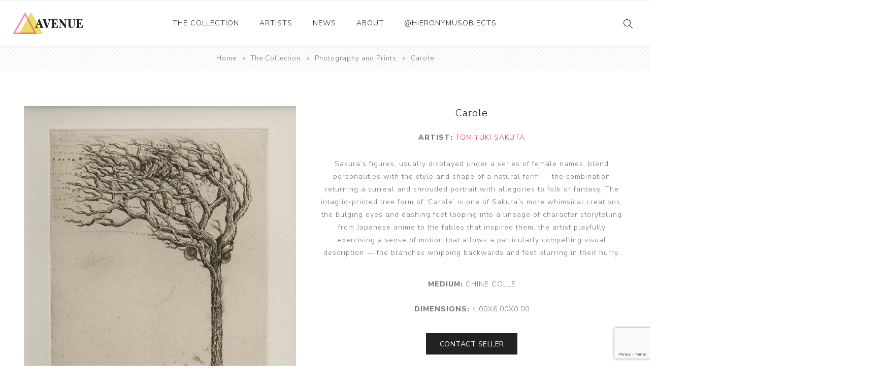

--- FILE ---
content_type: text/html; charset=utf-8
request_url: https://hieronymusobjects.com/carole-tomiyuki-sakuta
body_size: 4667
content:
<!DOCTYPE html><html lang=en class=html-product-details-page><head><title>Carole | Hieronymus Objects</title><meta charset=UTF-8><meta name=description content="Sakura’s figures, usually displayed under a series of female names, blend personalities with the style and shape of a natural form — the combination returning a surreal and shrouded portrait with allegories to folk or fantasy. The intaglio-printed tree form of ‘Carole’ is one of Sakura’s more whimsical creations, the bulging eyes and dashing feet looping into a lineage of character storytelling from Japanese anime to the fables that inspired them, the artist playfully exercising a sense of motion that allows a particularly compelling visual description — the branches whipping backwards and feet blurring in their hurry."><meta name=keywords content=""><meta name=generator content=nopCommerce><meta name=viewport content="width=device-width, initial-scale=1.0, user-scalable=0, minimum-scale=1.0, maximum-scale=1.0"><link rel=preload as=font href=/Themes/Avenue/Content/fonts/artsy/artsy-icons.woff crossorigin><link rel=preload as=font href=/Themes/Avenue/Content/fonts/avenue_font.woff crossorigin><link href="https://fonts.googleapis.com/css?family=Nunito+Sans:300,400,800&amp;subset=latin-ext&amp;display=swap" rel=stylesheet><script>(function(n,t,i,r,u){n[r]=n[r]||[];n[r].push({"gtm.start":(new Date).getTime(),event:"gtm.js"});var e=t.getElementsByTagName(i)[0],f=t.createElement(i),o=r!="dataLayer"?"&l="+r:"";f.async=!0;f.src="https://www.googletagmanager.com/gtm.js?id="+u+o;e.parentNode.insertBefore(f,e)})(window,document,"script","dataLayer","GTM-5NBN24B")</script><link rel=stylesheet href=https://cdnjs.cloudflare.com/ajax/libs/slick-carousel/1.9.0/slick.min.css integrity="sha512-yHknP1/AwR+yx26cB1y0cjvQUMvEa2PFzt1c9LlS4pRQ5NOTZFWbhBig+X9G9eYW/8m0/4OXNx8pxJ6z57x0dw==" crossorigin=anonymous><link href=/bundles/tya3nkdyusgduscvzvrsfpyegboqsl_x3ekfftimxhs.min.css rel=stylesheet><link href=/css/custom.css rel=stylesheet><link rel=canonical href=https://hieronymusobjects.com/carole-tomiyuki-sakuta><body class=product-details-page-body><noscript><iframe src="https://www.googletagmanager.com/ns.html?id=GTM-5NBN24B" height=0 width=0 style=display:none;visibility:hidden></iframe></noscript><div class=ajax-loading-block-window style=display:none></div><div id=dialog-notifications-success title=Notification style=display:none></div><div id=dialog-notifications-error title=Error style=display:none></div><div id=dialog-notifications-warning title=Warning style=display:none></div><div id=bar-notification class=bar-notification-container data-close=Close></div><!--[if lte IE 8]><div style=clear:both;height:59px;text-align:center;position:relative><a href=http://www.microsoft.com/windows/internet-explorer/default.aspx target=_blank> <img src=/Themes/Avenue/Content/img/ie_warning.jpg height=42 width=820 alt="You are using an outdated browser. For a faster, safer browsing experience, upgrade for free today."> </a></div><![endif]--><div class="master-wrapper-page standard-gallery"><div class=overlayOffCanvas></div><div class=header-wrapper><div class=header><div class=header-upper><div class="profile-links responsive-nav-content"><div class=responsive-nav-head><span class=text>Profile</span> <span class="button close-links"></span></div><div class=responsive-nav-body></div></div></div><div class=header-lower><div class=header-lower-inner><div class="header-logo-wrapper table-cell"><div class="nav-button menu-button"><span class=trigger title=Menu></span></div><div class=header-logo><a href="/" class=logo> <img alt="Hieronymus Objects" src=/Themes/Avenue/Content/img/logo.png> </a></div></div><div class="header-menu table-cell responsive-nav-content"><div class=responsive-nav-head><span class=text>Menu</span> <span class="button close-menu"></span></div><input type=hidden value=false id=isRtlEnabled><ul class=top-menu><li class=has-sublist><a class=with-subcategories href=/the-collection>The Collection</a> <button class="trigger plus-button"></button><div class=sublist-wrap><div class="responsive-nav-head back-button"><span class=text><button>Back</button></span></div><ul class=sublist><li><a href=/ceramics>Ceramics <span class=number>(661)</span></a><li><a href=/drawings-and-paintings>Drawings and Paintings <span class=number>(248)</span></a><li><a href=/sculpture>Sculpture <span class=number>(204)</span></a><li><a href=/decorative-and-design>Decorative and Design <span class=number>(723)</span></a><li><a href=/photography-and-prints>Photography and Prints <span class=number>(172)</span></a><li><a href=/other>Other <span class=number>(121)</span></a></ul></div><li><a href=/artist/all>Artists</a><li><a href=/news-2>News</a><li><a href=/about-us>About</a><li><a href=/instagram-posts-hieronymus>@hieronymusobjects</a></ul></div><div class="responsive-nav-wrapper table-cell"><div class="nav-button search-button"><span class=trigger title=Search></span></div><div class="nav-button personal-button"><span class=trigger title=Profile></span></div></div></div></div><div class="search-box store-search-box responsive-nav-content"><div class=responsive-nav-head><span class=text>Search</span> <span class="button close-search"></span></div><div class=responsive-nav-body><form method=get class=search-form id=small-search-box-form action=/search><input type=text class=search-box-text id=small-searchterms autocomplete=off name=q placeholder="Search store" aria-label="Search store"> <button type=submit class="button-1 search-box-button" value=Search>Search</button></form></div></div><div class="flyout-cart responsive-nav-content"><div class=responsive-nav-head><span class=text>Shopping cart</span> <span class="button close-cart"></span></div><div class=responsive-nav-body></div></div></div></div><div class=breadcrumb><ul itemscope itemtype=http://schema.org/BreadcrumbList><li><span> <a href="/"> <span>Home</span> </a> </span> <span class=delimiter>/</span><li itemprop=itemListElement itemscope itemtype=http://schema.org/ListItem><a href=/the-collection itemprop=item> <span itemprop=name>The Collection</span> </a> <span class=delimiter>/</span><meta itemprop=position content=1><li itemprop=itemListElement itemscope itemtype=http://schema.org/ListItem><a href=/photography-and-prints itemprop=item> <span itemprop=name>Photography and Prints</span> </a> <span class=delimiter>/</span><meta itemprop=position content=2><li itemprop=itemListElement itemscope itemtype=http://schema.org/ListItem><strong class=current-item itemprop=name>Carole</strong> <span itemprop=item itemscope itemtype=http://schema.org/Thing id=/carole-tomiyuki-sakuta> </span><meta itemprop=position content=3></ul></div><div class=master-wrapper-content><div class=master-column-wrapper><div class=center-1><div class="page product-details-page"><div class=page-body><form method=post id=product-details-form action=/carole-tomiyuki-sakuta><div style=display:none id=product-hidden-schema class=product-hidden-schema><div itemscope itemtype=http://schema.org/Drawing><span itemprop=name>Carole</span> <span itemprop=description>Sakura’s figures, usually displayed under a series of female names, blend personalities with the style and shape of a natural form — the combination returning a surreal and shrouded portrait with allegories to folk or fantasy. The intaglio-printed tree form of ‘Carole’ is one of Sakura’s more whimsical creations, the bulging eyes and dashing feet looping into a lineage of character storytelling from Japanese anime to the fables that inspired them, the artist playfully exercising a sense of motion that allows a particularly compelling visual description — the branches whipping backwards and feet blurring in their hurry.</span> <span itemprop=image>https://hieronymusobjects.com/images/thumbs/0025898_carole.jpeg</span></div><span id=product-hidden-schema-materials class=product-hidden-schema>Chine Colle</span> <span id=product-hidden-schema-google-type class=product-hidden-schema>Drawing</span> <span id=product-hidden-schema-length class=product-hidden-schema>6.00 inches</span> <span id=product-hidden-schema-width class=product-hidden-schema>4.00 inches</span> <span id=product-hidden-schema-height class=product-hidden-schema>0.00 inches</span></div><div data-productid=2737 itemscope itemtype=http://schema.org/VisualArtwork><div class=product-essential><div class=gallery><div class=picture><a href=https://hieronymusobjects.com/images/thumbs/0025898_carole.jpeg title="Picture of Carole" id=main-product-img-lightbox-anchor-2737 class=magnific-popup-zoom> <img alt="Picture of Carole" src=https://hieronymusobjects.com/images/thumbs/0025898_carole_750.jpeg title="Picture of Carole" id=main-product-img-2737> </a></div><div class=picture-thumbs><div class=bxslider><div class=thumb-item><img src=https://hieronymusobjects.com/images/thumbs/0025898_carole_750.jpeg alt="Picture of Carole" title="Picture of Carole" data-defaultsize=https://hieronymusobjects.com/images/thumbs/0025898_carole_750.jpeg data-fullsize=https://hieronymusobjects.com/images/thumbs/0025898_carole.jpeg></div><div class=thumb-item><img src=https://hieronymusobjects.com/images/thumbs/0025899_carole_750.jpeg alt="Picture of Carole" title="Picture of Carole" data-defaultsize=https://hieronymusobjects.com/images/thumbs/0025899_carole_750.jpeg data-fullsize=https://hieronymusobjects.com/images/thumbs/0025899_carole.jpeg></div><div class=thumb-item><img src=https://hieronymusobjects.com/images/thumbs/0025900_carole_750.jpeg alt="Picture of Carole" title="Picture of Carole" data-defaultsize=https://hieronymusobjects.com/images/thumbs/0025900_carole_750.jpeg data-fullsize=https://hieronymusobjects.com/images/thumbs/0025900_carole.jpeg></div></div></div></div><div class=overview><div class=product-name><h1 itemprop=name><span>Carole</span></h1></div><div class=artist-name><div class=manufacturers><span class=label>Manufacturer:</span> <strong>Artist: </strong> <span class=value itemprop=creator itemscope itemtype=http://schema.org/Person> <a href=/tomiyuki-sakuta itemprop=name>Tomiyuki Sakuta</a> </span></div></div><div class=short-description>Sakura’s figures, usually displayed under a series of female names, blend personalities with the style and shape of a natural form — the combination returning a surreal and shrouded portrait with allegories to folk or fantasy. The intaglio-printed tree form of ‘Carole’ is one of Sakura’s more whimsical creations, the bulging eyes and dashing feet looping into a lineage of character storytelling from Japanese anime to the fables that inspired them, the artist playfully exercising a sense of motion that allows a particularly compelling visual description — the branches whipping backwards and feet blurring in their hurry.</div><div class=material><strong>Medium:</strong> <span>Chine Colle</span></div><div class=dimensions><strong>Dimensions:</strong> <span>4.00x6.00x0.00</span></div><button type=button class=custom-button id=contact-seller-button> <span>Contact Seller</span> </button><div class=cart-buttons-wrapper><div class=overview-buttons><div class=email-a-friend><input type=button value="Contact Seller" class="button-2 email-a-friend-button" onclick="setLocation(&#34;/productemailafriend/2737&#34;)"></div></div></div></div></div><div class=product-collateral><a href=#addl-info-full-description id=addl-info>Additional Info +</a><div id=addl-info-full-description class=full-description><p>Sakura&rsquo;s figures, usually displayed under a series of female names, blend personalities with the style and shape of a natural form &mdash; the combination returning a surreal and shrouded portrait with allegories to folk or fantasy. The intaglio-printed tree form of &lsquo;Carole&rsquo; is one of Sakura&rsquo;s more whimsical creations, the bulging eyes and dashing feet looping into a lineage of character storytelling from Japanese anime to the fables that inspired them, the artist playfully exercising a sense of motion that allows a particularly compelling visual description &mdash; the branches whipping backwards and feet blurring in their hurry.</div></div></div><input name=__RequestVerificationToken type=hidden value=CfDJ8FFBQe-TdYpFs2COmMueUw9VoktvHTFuTwE9M-7bZaTQ2M46Hv-TTKW1f6bFxzxYE7nYSlfDcbjzEgBhH-IkBaoOdbPQmPwOL22KlUGBhOUTOj8gpG4pevmyeRqcqLHeY-NgtFnfsKowaUhJmb7IvSk></form></div></div><div id=overlay-inAbox class=overlay><div class=toolbar><a class=overlay-close href=#><span>x</span> close</a></div><div class=wrapper><h2>Contact Seller - Carole</h2><div>Subject</div><div><input name=contact-subject type=text class=subject value="Inquiry - Carole"></div><div>My Email</div><div><input type=text class=email name=contact-email></div><div>Message</div><div><textarea name=contact-message>
I'm interested in this piece!

https://hieronymusobjects.com/carole-tomiyuki-sakuta
                </textarea></div><div style=text-align:right><button type=button class=custom-button id=contact-send> <span>Send</span> </button></div><div><input id=g-recaptcha-response_captcha_908125253 name=g-recaptcha-response type=hidden><script>var onloadCallbackcaptcha_908125253=function(){var n=$('input[id="g-recaptcha-response_captcha_908125253"]').closest("form"),t=$(n.find(":submit")[0]),i=!1,r=!1;t.on("click",function(){return r||(r=!0,grecaptcha.execute("6Le4zCMaAAAAALk8o4pJk4vMfvekcyHH0qFmUNdI",{action:"ProductDetails"}).then(function(r){$("#g-recaptcha-response_captcha_908125253",n).val(r);i=!0;t.click()})),i})}</script><script async defer src="https://www.google.com/recaptcha/api.js?onload=onloadCallbackcaptcha_908125253&amp;render=6Le4zCMaAAAAALk8o4pJk4vMfvekcyHH0qFmUNdI&amp;hl=en"></script></div></div></div></div></div></div><div class=footer><div class=footer-upper><div class=newsletter><div class=newsletter-subscribe id=newsletter-subscribe-block><div class=title>Get The Latest News <span class=color>Delivered To You!</span></div><div class=newsletter-email><input id=newsletter-email class=newsletter-subscribe-text placeholder="Enter your email here..." aria-label="Sign up for our newsletter" type=email name=NewsletterEmail> <input type=button value=Subscribe id=newsletter-subscribe-button class="button-1 newsletter-subscribe-button"></div><div class=newsletter-validation><span id=subscribe-loading-progress style=display:none class=please-wait>Wait...</span> <span class=field-validation-valid data-valmsg-for=NewsletterEmail data-valmsg-replace=true></span></div></div><div class=newsletter-result id=newsletter-result-block></div></div></div><div class=footer-middle><div class=footer-text><div class=footer-logo><img src=/Themes/Avenue/Content/img/logo_inverted.png alt=""></div><p class=text>Hieronymus was established as an online gallery in 2014 to showcase the collection of the Richard and Alita Rogers Family Foundation.</p><a class=read-more href=#>Read More</a></div><div class=footer-block-wrapper><div class=topic-block><div class=topic-block-title><h2>Footer-Middle-Content</h2></div><div class=topic-block-body><div style=float:left;width:33%><ul><li style=text-align:left><span style=color:#fff><a href=/ceramics><span style=color:#fff>Ceramics</span></a></span><li style=text-align:left><span style=color:#fff><a href=/drawings-and-paintings><span style=color:#fff>Drawings and Paintings</span></a></span><li style=text-align:left><span style=color:#fff><a href=/sculpture><span style=color:#fff>Sculpture</span></a></span><li style=text-align:left><span style=color:#fff><a href=/decorative-and-design><span style=color:#fff>Decorative and Design</span></a></span><li style=text-align:left><span style=color:#fff><a href=/photography-and-prints><span style=color:#fff>Photography and Prints</span></a></span><li style=text-align:left><span style=color:#fff><a href=/other><span style=color:#fff>Other</span></a></span></ul></div><div style=float:left;width:33%;text-align:left><ul><li style=text-align:left><span style=color:#fff><a href=/artist/all><span style=color:#fff>Artists</span></a></span><li><span style=color:#fff><a href=/about-us><span style=color:#fff>About Us</span></a></span><li><span style=color:#fff><a href=/contactus><span style=color:#fff>Contact Us</span></a></span><li><span style=color:#fff><a href=/news-2><span style=color:#fff>News</span></a></span></ul></div><div style=float:right;width:33%><ul><li style=text-align:left><span style=color:#fff><a href=/sitemap><span style=color:#fff>Sitemap</span></a></span></ul></div></div></div></div></div><div class=footer-lower><div class="footer-lower-block footer-social-buttons"><ul><li><a target=_blank class=facebook href="https://www.facebook.com/hieronymusobjects/" aria-label=Facebook></a><li><a target=_blank class=instagram href="https://www.instagram.com/hieronymusobjects/" aria-label=Instagram></a></ul></div><div class="footer-lower-block footer-site-info"><div class="info footer-disclaimer">Copyright &copy; 2026 Hieronymus Objects. All rights reserved.</div></div><div class="footer-lower-block footer-payment-methods"></div></div></div></div><script src=/bundles/3lwuogr0sbblhyeczl7ovpgkcjo9t32zicjokmgv0fk.min.js></script><script async src=/js/product-page.js></script><script src=https://cdnjs.cloudflare.com/ajax/libs/slick-carousel/1.9.0/slick.min.js integrity="sha512-HGOnQO9+SP1V92SrtZfjqxxtLmVzqZpjFFekvzZVWoiASSQgSr4cw9Kqd2+l8Llp4Gm0G8GIFJ4ddwZilcdb8A==" crossorigin=anonymous></script><script>$(document).ready(function(){$("#main-product-img-lightbox-anchor-2737").magnificPopup({type:"image",removalDelay:300,gallery:{enabled:!0,tPrev:"Previous (Left arrow key)",tNext:"Next (Right arrow key)",tCounter:"%curr% of %total%"},tClose:"Close (Esc)",tLoading:"Loading..."})})</script><script>$(document).ready(function(){$(".thumb-item img").on("click",function(){$("#main-product-img-2737").attr("src",$(this).attr("data-defaultsize"));$("#main-product-img-2737").attr("title",$(this).attr("title"));$("#main-product-img-2737").attr("alt",$(this).attr("alt"));$("#main-product-img-lightbox-anchor-2737").attr("href",$(this).attr("data-fullsize"));$("#main-product-img-lightbox-anchor-2737").attr("title",$(this).attr("title"))})})</script><script>var localized_data={AjaxCartFailure:"Failed to add the product. Please refresh the page and try one more time."};AjaxCart.init(!1,".cart-qty",".wishlist-qty","#flyout-cart",localized_data)</script><script>$("#small-search-box-form").on("submit",function(n){$("#small-searchterms").val()==""&&(alert("Please enter some search keyword"),$("#small-searchterms").focus(),n.preventDefault())})</script><script>function newsletter_subscribe(n){var t=$("#subscribe-loading-progress"),i;t.show();i={subscribe:n,email:$("#newsletter-email").val()};$.ajax({cache:!1,type:"POST",url:"/subscribenewsletter",data:i,success:function(n){$("#newsletter-result-block").html(n.Result);n.Success?($("#newsletter-subscribe-block").hide(),$("#newsletter-result-block").show()):$("#newsletter-result-block").fadeIn("slow").delay(2e3).fadeOut("slow")},error:function(){alert("Failed to subscribe.")},complete:function(){t.hide()}})}$(document).ready(function(){$("#newsletter-subscribe-button").on("click",function(){newsletter_subscribe("true")});$("#newsletter-email").on("keydown",function(n){if(n.keyCode==13)return $("#newsletter-subscribe-button").trigger("click"),!1})})</script><div class=scroll-back-button></div>

--- FILE ---
content_type: text/html; charset=utf-8
request_url: https://www.google.com/recaptcha/api2/anchor?ar=1&k=6Le4zCMaAAAAALk8o4pJk4vMfvekcyHH0qFmUNdI&co=aHR0cHM6Ly9oaWVyb255bXVzb2JqZWN0cy5jb206NDQz&hl=en&v=N67nZn4AqZkNcbeMu4prBgzg&size=invisible&anchor-ms=20000&execute-ms=30000&cb=n4sbxllryx6p
body_size: 48685
content:
<!DOCTYPE HTML><html dir="ltr" lang="en"><head><meta http-equiv="Content-Type" content="text/html; charset=UTF-8">
<meta http-equiv="X-UA-Compatible" content="IE=edge">
<title>reCAPTCHA</title>
<style type="text/css">
/* cyrillic-ext */
@font-face {
  font-family: 'Roboto';
  font-style: normal;
  font-weight: 400;
  font-stretch: 100%;
  src: url(//fonts.gstatic.com/s/roboto/v48/KFO7CnqEu92Fr1ME7kSn66aGLdTylUAMa3GUBHMdazTgWw.woff2) format('woff2');
  unicode-range: U+0460-052F, U+1C80-1C8A, U+20B4, U+2DE0-2DFF, U+A640-A69F, U+FE2E-FE2F;
}
/* cyrillic */
@font-face {
  font-family: 'Roboto';
  font-style: normal;
  font-weight: 400;
  font-stretch: 100%;
  src: url(//fonts.gstatic.com/s/roboto/v48/KFO7CnqEu92Fr1ME7kSn66aGLdTylUAMa3iUBHMdazTgWw.woff2) format('woff2');
  unicode-range: U+0301, U+0400-045F, U+0490-0491, U+04B0-04B1, U+2116;
}
/* greek-ext */
@font-face {
  font-family: 'Roboto';
  font-style: normal;
  font-weight: 400;
  font-stretch: 100%;
  src: url(//fonts.gstatic.com/s/roboto/v48/KFO7CnqEu92Fr1ME7kSn66aGLdTylUAMa3CUBHMdazTgWw.woff2) format('woff2');
  unicode-range: U+1F00-1FFF;
}
/* greek */
@font-face {
  font-family: 'Roboto';
  font-style: normal;
  font-weight: 400;
  font-stretch: 100%;
  src: url(//fonts.gstatic.com/s/roboto/v48/KFO7CnqEu92Fr1ME7kSn66aGLdTylUAMa3-UBHMdazTgWw.woff2) format('woff2');
  unicode-range: U+0370-0377, U+037A-037F, U+0384-038A, U+038C, U+038E-03A1, U+03A3-03FF;
}
/* math */
@font-face {
  font-family: 'Roboto';
  font-style: normal;
  font-weight: 400;
  font-stretch: 100%;
  src: url(//fonts.gstatic.com/s/roboto/v48/KFO7CnqEu92Fr1ME7kSn66aGLdTylUAMawCUBHMdazTgWw.woff2) format('woff2');
  unicode-range: U+0302-0303, U+0305, U+0307-0308, U+0310, U+0312, U+0315, U+031A, U+0326-0327, U+032C, U+032F-0330, U+0332-0333, U+0338, U+033A, U+0346, U+034D, U+0391-03A1, U+03A3-03A9, U+03B1-03C9, U+03D1, U+03D5-03D6, U+03F0-03F1, U+03F4-03F5, U+2016-2017, U+2034-2038, U+203C, U+2040, U+2043, U+2047, U+2050, U+2057, U+205F, U+2070-2071, U+2074-208E, U+2090-209C, U+20D0-20DC, U+20E1, U+20E5-20EF, U+2100-2112, U+2114-2115, U+2117-2121, U+2123-214F, U+2190, U+2192, U+2194-21AE, U+21B0-21E5, U+21F1-21F2, U+21F4-2211, U+2213-2214, U+2216-22FF, U+2308-230B, U+2310, U+2319, U+231C-2321, U+2336-237A, U+237C, U+2395, U+239B-23B7, U+23D0, U+23DC-23E1, U+2474-2475, U+25AF, U+25B3, U+25B7, U+25BD, U+25C1, U+25CA, U+25CC, U+25FB, U+266D-266F, U+27C0-27FF, U+2900-2AFF, U+2B0E-2B11, U+2B30-2B4C, U+2BFE, U+3030, U+FF5B, U+FF5D, U+1D400-1D7FF, U+1EE00-1EEFF;
}
/* symbols */
@font-face {
  font-family: 'Roboto';
  font-style: normal;
  font-weight: 400;
  font-stretch: 100%;
  src: url(//fonts.gstatic.com/s/roboto/v48/KFO7CnqEu92Fr1ME7kSn66aGLdTylUAMaxKUBHMdazTgWw.woff2) format('woff2');
  unicode-range: U+0001-000C, U+000E-001F, U+007F-009F, U+20DD-20E0, U+20E2-20E4, U+2150-218F, U+2190, U+2192, U+2194-2199, U+21AF, U+21E6-21F0, U+21F3, U+2218-2219, U+2299, U+22C4-22C6, U+2300-243F, U+2440-244A, U+2460-24FF, U+25A0-27BF, U+2800-28FF, U+2921-2922, U+2981, U+29BF, U+29EB, U+2B00-2BFF, U+4DC0-4DFF, U+FFF9-FFFB, U+10140-1018E, U+10190-1019C, U+101A0, U+101D0-101FD, U+102E0-102FB, U+10E60-10E7E, U+1D2C0-1D2D3, U+1D2E0-1D37F, U+1F000-1F0FF, U+1F100-1F1AD, U+1F1E6-1F1FF, U+1F30D-1F30F, U+1F315, U+1F31C, U+1F31E, U+1F320-1F32C, U+1F336, U+1F378, U+1F37D, U+1F382, U+1F393-1F39F, U+1F3A7-1F3A8, U+1F3AC-1F3AF, U+1F3C2, U+1F3C4-1F3C6, U+1F3CA-1F3CE, U+1F3D4-1F3E0, U+1F3ED, U+1F3F1-1F3F3, U+1F3F5-1F3F7, U+1F408, U+1F415, U+1F41F, U+1F426, U+1F43F, U+1F441-1F442, U+1F444, U+1F446-1F449, U+1F44C-1F44E, U+1F453, U+1F46A, U+1F47D, U+1F4A3, U+1F4B0, U+1F4B3, U+1F4B9, U+1F4BB, U+1F4BF, U+1F4C8-1F4CB, U+1F4D6, U+1F4DA, U+1F4DF, U+1F4E3-1F4E6, U+1F4EA-1F4ED, U+1F4F7, U+1F4F9-1F4FB, U+1F4FD-1F4FE, U+1F503, U+1F507-1F50B, U+1F50D, U+1F512-1F513, U+1F53E-1F54A, U+1F54F-1F5FA, U+1F610, U+1F650-1F67F, U+1F687, U+1F68D, U+1F691, U+1F694, U+1F698, U+1F6AD, U+1F6B2, U+1F6B9-1F6BA, U+1F6BC, U+1F6C6-1F6CF, U+1F6D3-1F6D7, U+1F6E0-1F6EA, U+1F6F0-1F6F3, U+1F6F7-1F6FC, U+1F700-1F7FF, U+1F800-1F80B, U+1F810-1F847, U+1F850-1F859, U+1F860-1F887, U+1F890-1F8AD, U+1F8B0-1F8BB, U+1F8C0-1F8C1, U+1F900-1F90B, U+1F93B, U+1F946, U+1F984, U+1F996, U+1F9E9, U+1FA00-1FA6F, U+1FA70-1FA7C, U+1FA80-1FA89, U+1FA8F-1FAC6, U+1FACE-1FADC, U+1FADF-1FAE9, U+1FAF0-1FAF8, U+1FB00-1FBFF;
}
/* vietnamese */
@font-face {
  font-family: 'Roboto';
  font-style: normal;
  font-weight: 400;
  font-stretch: 100%;
  src: url(//fonts.gstatic.com/s/roboto/v48/KFO7CnqEu92Fr1ME7kSn66aGLdTylUAMa3OUBHMdazTgWw.woff2) format('woff2');
  unicode-range: U+0102-0103, U+0110-0111, U+0128-0129, U+0168-0169, U+01A0-01A1, U+01AF-01B0, U+0300-0301, U+0303-0304, U+0308-0309, U+0323, U+0329, U+1EA0-1EF9, U+20AB;
}
/* latin-ext */
@font-face {
  font-family: 'Roboto';
  font-style: normal;
  font-weight: 400;
  font-stretch: 100%;
  src: url(//fonts.gstatic.com/s/roboto/v48/KFO7CnqEu92Fr1ME7kSn66aGLdTylUAMa3KUBHMdazTgWw.woff2) format('woff2');
  unicode-range: U+0100-02BA, U+02BD-02C5, U+02C7-02CC, U+02CE-02D7, U+02DD-02FF, U+0304, U+0308, U+0329, U+1D00-1DBF, U+1E00-1E9F, U+1EF2-1EFF, U+2020, U+20A0-20AB, U+20AD-20C0, U+2113, U+2C60-2C7F, U+A720-A7FF;
}
/* latin */
@font-face {
  font-family: 'Roboto';
  font-style: normal;
  font-weight: 400;
  font-stretch: 100%;
  src: url(//fonts.gstatic.com/s/roboto/v48/KFO7CnqEu92Fr1ME7kSn66aGLdTylUAMa3yUBHMdazQ.woff2) format('woff2');
  unicode-range: U+0000-00FF, U+0131, U+0152-0153, U+02BB-02BC, U+02C6, U+02DA, U+02DC, U+0304, U+0308, U+0329, U+2000-206F, U+20AC, U+2122, U+2191, U+2193, U+2212, U+2215, U+FEFF, U+FFFD;
}
/* cyrillic-ext */
@font-face {
  font-family: 'Roboto';
  font-style: normal;
  font-weight: 500;
  font-stretch: 100%;
  src: url(//fonts.gstatic.com/s/roboto/v48/KFO7CnqEu92Fr1ME7kSn66aGLdTylUAMa3GUBHMdazTgWw.woff2) format('woff2');
  unicode-range: U+0460-052F, U+1C80-1C8A, U+20B4, U+2DE0-2DFF, U+A640-A69F, U+FE2E-FE2F;
}
/* cyrillic */
@font-face {
  font-family: 'Roboto';
  font-style: normal;
  font-weight: 500;
  font-stretch: 100%;
  src: url(//fonts.gstatic.com/s/roboto/v48/KFO7CnqEu92Fr1ME7kSn66aGLdTylUAMa3iUBHMdazTgWw.woff2) format('woff2');
  unicode-range: U+0301, U+0400-045F, U+0490-0491, U+04B0-04B1, U+2116;
}
/* greek-ext */
@font-face {
  font-family: 'Roboto';
  font-style: normal;
  font-weight: 500;
  font-stretch: 100%;
  src: url(//fonts.gstatic.com/s/roboto/v48/KFO7CnqEu92Fr1ME7kSn66aGLdTylUAMa3CUBHMdazTgWw.woff2) format('woff2');
  unicode-range: U+1F00-1FFF;
}
/* greek */
@font-face {
  font-family: 'Roboto';
  font-style: normal;
  font-weight: 500;
  font-stretch: 100%;
  src: url(//fonts.gstatic.com/s/roboto/v48/KFO7CnqEu92Fr1ME7kSn66aGLdTylUAMa3-UBHMdazTgWw.woff2) format('woff2');
  unicode-range: U+0370-0377, U+037A-037F, U+0384-038A, U+038C, U+038E-03A1, U+03A3-03FF;
}
/* math */
@font-face {
  font-family: 'Roboto';
  font-style: normal;
  font-weight: 500;
  font-stretch: 100%;
  src: url(//fonts.gstatic.com/s/roboto/v48/KFO7CnqEu92Fr1ME7kSn66aGLdTylUAMawCUBHMdazTgWw.woff2) format('woff2');
  unicode-range: U+0302-0303, U+0305, U+0307-0308, U+0310, U+0312, U+0315, U+031A, U+0326-0327, U+032C, U+032F-0330, U+0332-0333, U+0338, U+033A, U+0346, U+034D, U+0391-03A1, U+03A3-03A9, U+03B1-03C9, U+03D1, U+03D5-03D6, U+03F0-03F1, U+03F4-03F5, U+2016-2017, U+2034-2038, U+203C, U+2040, U+2043, U+2047, U+2050, U+2057, U+205F, U+2070-2071, U+2074-208E, U+2090-209C, U+20D0-20DC, U+20E1, U+20E5-20EF, U+2100-2112, U+2114-2115, U+2117-2121, U+2123-214F, U+2190, U+2192, U+2194-21AE, U+21B0-21E5, U+21F1-21F2, U+21F4-2211, U+2213-2214, U+2216-22FF, U+2308-230B, U+2310, U+2319, U+231C-2321, U+2336-237A, U+237C, U+2395, U+239B-23B7, U+23D0, U+23DC-23E1, U+2474-2475, U+25AF, U+25B3, U+25B7, U+25BD, U+25C1, U+25CA, U+25CC, U+25FB, U+266D-266F, U+27C0-27FF, U+2900-2AFF, U+2B0E-2B11, U+2B30-2B4C, U+2BFE, U+3030, U+FF5B, U+FF5D, U+1D400-1D7FF, U+1EE00-1EEFF;
}
/* symbols */
@font-face {
  font-family: 'Roboto';
  font-style: normal;
  font-weight: 500;
  font-stretch: 100%;
  src: url(//fonts.gstatic.com/s/roboto/v48/KFO7CnqEu92Fr1ME7kSn66aGLdTylUAMaxKUBHMdazTgWw.woff2) format('woff2');
  unicode-range: U+0001-000C, U+000E-001F, U+007F-009F, U+20DD-20E0, U+20E2-20E4, U+2150-218F, U+2190, U+2192, U+2194-2199, U+21AF, U+21E6-21F0, U+21F3, U+2218-2219, U+2299, U+22C4-22C6, U+2300-243F, U+2440-244A, U+2460-24FF, U+25A0-27BF, U+2800-28FF, U+2921-2922, U+2981, U+29BF, U+29EB, U+2B00-2BFF, U+4DC0-4DFF, U+FFF9-FFFB, U+10140-1018E, U+10190-1019C, U+101A0, U+101D0-101FD, U+102E0-102FB, U+10E60-10E7E, U+1D2C0-1D2D3, U+1D2E0-1D37F, U+1F000-1F0FF, U+1F100-1F1AD, U+1F1E6-1F1FF, U+1F30D-1F30F, U+1F315, U+1F31C, U+1F31E, U+1F320-1F32C, U+1F336, U+1F378, U+1F37D, U+1F382, U+1F393-1F39F, U+1F3A7-1F3A8, U+1F3AC-1F3AF, U+1F3C2, U+1F3C4-1F3C6, U+1F3CA-1F3CE, U+1F3D4-1F3E0, U+1F3ED, U+1F3F1-1F3F3, U+1F3F5-1F3F7, U+1F408, U+1F415, U+1F41F, U+1F426, U+1F43F, U+1F441-1F442, U+1F444, U+1F446-1F449, U+1F44C-1F44E, U+1F453, U+1F46A, U+1F47D, U+1F4A3, U+1F4B0, U+1F4B3, U+1F4B9, U+1F4BB, U+1F4BF, U+1F4C8-1F4CB, U+1F4D6, U+1F4DA, U+1F4DF, U+1F4E3-1F4E6, U+1F4EA-1F4ED, U+1F4F7, U+1F4F9-1F4FB, U+1F4FD-1F4FE, U+1F503, U+1F507-1F50B, U+1F50D, U+1F512-1F513, U+1F53E-1F54A, U+1F54F-1F5FA, U+1F610, U+1F650-1F67F, U+1F687, U+1F68D, U+1F691, U+1F694, U+1F698, U+1F6AD, U+1F6B2, U+1F6B9-1F6BA, U+1F6BC, U+1F6C6-1F6CF, U+1F6D3-1F6D7, U+1F6E0-1F6EA, U+1F6F0-1F6F3, U+1F6F7-1F6FC, U+1F700-1F7FF, U+1F800-1F80B, U+1F810-1F847, U+1F850-1F859, U+1F860-1F887, U+1F890-1F8AD, U+1F8B0-1F8BB, U+1F8C0-1F8C1, U+1F900-1F90B, U+1F93B, U+1F946, U+1F984, U+1F996, U+1F9E9, U+1FA00-1FA6F, U+1FA70-1FA7C, U+1FA80-1FA89, U+1FA8F-1FAC6, U+1FACE-1FADC, U+1FADF-1FAE9, U+1FAF0-1FAF8, U+1FB00-1FBFF;
}
/* vietnamese */
@font-face {
  font-family: 'Roboto';
  font-style: normal;
  font-weight: 500;
  font-stretch: 100%;
  src: url(//fonts.gstatic.com/s/roboto/v48/KFO7CnqEu92Fr1ME7kSn66aGLdTylUAMa3OUBHMdazTgWw.woff2) format('woff2');
  unicode-range: U+0102-0103, U+0110-0111, U+0128-0129, U+0168-0169, U+01A0-01A1, U+01AF-01B0, U+0300-0301, U+0303-0304, U+0308-0309, U+0323, U+0329, U+1EA0-1EF9, U+20AB;
}
/* latin-ext */
@font-face {
  font-family: 'Roboto';
  font-style: normal;
  font-weight: 500;
  font-stretch: 100%;
  src: url(//fonts.gstatic.com/s/roboto/v48/KFO7CnqEu92Fr1ME7kSn66aGLdTylUAMa3KUBHMdazTgWw.woff2) format('woff2');
  unicode-range: U+0100-02BA, U+02BD-02C5, U+02C7-02CC, U+02CE-02D7, U+02DD-02FF, U+0304, U+0308, U+0329, U+1D00-1DBF, U+1E00-1E9F, U+1EF2-1EFF, U+2020, U+20A0-20AB, U+20AD-20C0, U+2113, U+2C60-2C7F, U+A720-A7FF;
}
/* latin */
@font-face {
  font-family: 'Roboto';
  font-style: normal;
  font-weight: 500;
  font-stretch: 100%;
  src: url(//fonts.gstatic.com/s/roboto/v48/KFO7CnqEu92Fr1ME7kSn66aGLdTylUAMa3yUBHMdazQ.woff2) format('woff2');
  unicode-range: U+0000-00FF, U+0131, U+0152-0153, U+02BB-02BC, U+02C6, U+02DA, U+02DC, U+0304, U+0308, U+0329, U+2000-206F, U+20AC, U+2122, U+2191, U+2193, U+2212, U+2215, U+FEFF, U+FFFD;
}
/* cyrillic-ext */
@font-face {
  font-family: 'Roboto';
  font-style: normal;
  font-weight: 900;
  font-stretch: 100%;
  src: url(//fonts.gstatic.com/s/roboto/v48/KFO7CnqEu92Fr1ME7kSn66aGLdTylUAMa3GUBHMdazTgWw.woff2) format('woff2');
  unicode-range: U+0460-052F, U+1C80-1C8A, U+20B4, U+2DE0-2DFF, U+A640-A69F, U+FE2E-FE2F;
}
/* cyrillic */
@font-face {
  font-family: 'Roboto';
  font-style: normal;
  font-weight: 900;
  font-stretch: 100%;
  src: url(//fonts.gstatic.com/s/roboto/v48/KFO7CnqEu92Fr1ME7kSn66aGLdTylUAMa3iUBHMdazTgWw.woff2) format('woff2');
  unicode-range: U+0301, U+0400-045F, U+0490-0491, U+04B0-04B1, U+2116;
}
/* greek-ext */
@font-face {
  font-family: 'Roboto';
  font-style: normal;
  font-weight: 900;
  font-stretch: 100%;
  src: url(//fonts.gstatic.com/s/roboto/v48/KFO7CnqEu92Fr1ME7kSn66aGLdTylUAMa3CUBHMdazTgWw.woff2) format('woff2');
  unicode-range: U+1F00-1FFF;
}
/* greek */
@font-face {
  font-family: 'Roboto';
  font-style: normal;
  font-weight: 900;
  font-stretch: 100%;
  src: url(//fonts.gstatic.com/s/roboto/v48/KFO7CnqEu92Fr1ME7kSn66aGLdTylUAMa3-UBHMdazTgWw.woff2) format('woff2');
  unicode-range: U+0370-0377, U+037A-037F, U+0384-038A, U+038C, U+038E-03A1, U+03A3-03FF;
}
/* math */
@font-face {
  font-family: 'Roboto';
  font-style: normal;
  font-weight: 900;
  font-stretch: 100%;
  src: url(//fonts.gstatic.com/s/roboto/v48/KFO7CnqEu92Fr1ME7kSn66aGLdTylUAMawCUBHMdazTgWw.woff2) format('woff2');
  unicode-range: U+0302-0303, U+0305, U+0307-0308, U+0310, U+0312, U+0315, U+031A, U+0326-0327, U+032C, U+032F-0330, U+0332-0333, U+0338, U+033A, U+0346, U+034D, U+0391-03A1, U+03A3-03A9, U+03B1-03C9, U+03D1, U+03D5-03D6, U+03F0-03F1, U+03F4-03F5, U+2016-2017, U+2034-2038, U+203C, U+2040, U+2043, U+2047, U+2050, U+2057, U+205F, U+2070-2071, U+2074-208E, U+2090-209C, U+20D0-20DC, U+20E1, U+20E5-20EF, U+2100-2112, U+2114-2115, U+2117-2121, U+2123-214F, U+2190, U+2192, U+2194-21AE, U+21B0-21E5, U+21F1-21F2, U+21F4-2211, U+2213-2214, U+2216-22FF, U+2308-230B, U+2310, U+2319, U+231C-2321, U+2336-237A, U+237C, U+2395, U+239B-23B7, U+23D0, U+23DC-23E1, U+2474-2475, U+25AF, U+25B3, U+25B7, U+25BD, U+25C1, U+25CA, U+25CC, U+25FB, U+266D-266F, U+27C0-27FF, U+2900-2AFF, U+2B0E-2B11, U+2B30-2B4C, U+2BFE, U+3030, U+FF5B, U+FF5D, U+1D400-1D7FF, U+1EE00-1EEFF;
}
/* symbols */
@font-face {
  font-family: 'Roboto';
  font-style: normal;
  font-weight: 900;
  font-stretch: 100%;
  src: url(//fonts.gstatic.com/s/roboto/v48/KFO7CnqEu92Fr1ME7kSn66aGLdTylUAMaxKUBHMdazTgWw.woff2) format('woff2');
  unicode-range: U+0001-000C, U+000E-001F, U+007F-009F, U+20DD-20E0, U+20E2-20E4, U+2150-218F, U+2190, U+2192, U+2194-2199, U+21AF, U+21E6-21F0, U+21F3, U+2218-2219, U+2299, U+22C4-22C6, U+2300-243F, U+2440-244A, U+2460-24FF, U+25A0-27BF, U+2800-28FF, U+2921-2922, U+2981, U+29BF, U+29EB, U+2B00-2BFF, U+4DC0-4DFF, U+FFF9-FFFB, U+10140-1018E, U+10190-1019C, U+101A0, U+101D0-101FD, U+102E0-102FB, U+10E60-10E7E, U+1D2C0-1D2D3, U+1D2E0-1D37F, U+1F000-1F0FF, U+1F100-1F1AD, U+1F1E6-1F1FF, U+1F30D-1F30F, U+1F315, U+1F31C, U+1F31E, U+1F320-1F32C, U+1F336, U+1F378, U+1F37D, U+1F382, U+1F393-1F39F, U+1F3A7-1F3A8, U+1F3AC-1F3AF, U+1F3C2, U+1F3C4-1F3C6, U+1F3CA-1F3CE, U+1F3D4-1F3E0, U+1F3ED, U+1F3F1-1F3F3, U+1F3F5-1F3F7, U+1F408, U+1F415, U+1F41F, U+1F426, U+1F43F, U+1F441-1F442, U+1F444, U+1F446-1F449, U+1F44C-1F44E, U+1F453, U+1F46A, U+1F47D, U+1F4A3, U+1F4B0, U+1F4B3, U+1F4B9, U+1F4BB, U+1F4BF, U+1F4C8-1F4CB, U+1F4D6, U+1F4DA, U+1F4DF, U+1F4E3-1F4E6, U+1F4EA-1F4ED, U+1F4F7, U+1F4F9-1F4FB, U+1F4FD-1F4FE, U+1F503, U+1F507-1F50B, U+1F50D, U+1F512-1F513, U+1F53E-1F54A, U+1F54F-1F5FA, U+1F610, U+1F650-1F67F, U+1F687, U+1F68D, U+1F691, U+1F694, U+1F698, U+1F6AD, U+1F6B2, U+1F6B9-1F6BA, U+1F6BC, U+1F6C6-1F6CF, U+1F6D3-1F6D7, U+1F6E0-1F6EA, U+1F6F0-1F6F3, U+1F6F7-1F6FC, U+1F700-1F7FF, U+1F800-1F80B, U+1F810-1F847, U+1F850-1F859, U+1F860-1F887, U+1F890-1F8AD, U+1F8B0-1F8BB, U+1F8C0-1F8C1, U+1F900-1F90B, U+1F93B, U+1F946, U+1F984, U+1F996, U+1F9E9, U+1FA00-1FA6F, U+1FA70-1FA7C, U+1FA80-1FA89, U+1FA8F-1FAC6, U+1FACE-1FADC, U+1FADF-1FAE9, U+1FAF0-1FAF8, U+1FB00-1FBFF;
}
/* vietnamese */
@font-face {
  font-family: 'Roboto';
  font-style: normal;
  font-weight: 900;
  font-stretch: 100%;
  src: url(//fonts.gstatic.com/s/roboto/v48/KFO7CnqEu92Fr1ME7kSn66aGLdTylUAMa3OUBHMdazTgWw.woff2) format('woff2');
  unicode-range: U+0102-0103, U+0110-0111, U+0128-0129, U+0168-0169, U+01A0-01A1, U+01AF-01B0, U+0300-0301, U+0303-0304, U+0308-0309, U+0323, U+0329, U+1EA0-1EF9, U+20AB;
}
/* latin-ext */
@font-face {
  font-family: 'Roboto';
  font-style: normal;
  font-weight: 900;
  font-stretch: 100%;
  src: url(//fonts.gstatic.com/s/roboto/v48/KFO7CnqEu92Fr1ME7kSn66aGLdTylUAMa3KUBHMdazTgWw.woff2) format('woff2');
  unicode-range: U+0100-02BA, U+02BD-02C5, U+02C7-02CC, U+02CE-02D7, U+02DD-02FF, U+0304, U+0308, U+0329, U+1D00-1DBF, U+1E00-1E9F, U+1EF2-1EFF, U+2020, U+20A0-20AB, U+20AD-20C0, U+2113, U+2C60-2C7F, U+A720-A7FF;
}
/* latin */
@font-face {
  font-family: 'Roboto';
  font-style: normal;
  font-weight: 900;
  font-stretch: 100%;
  src: url(//fonts.gstatic.com/s/roboto/v48/KFO7CnqEu92Fr1ME7kSn66aGLdTylUAMa3yUBHMdazQ.woff2) format('woff2');
  unicode-range: U+0000-00FF, U+0131, U+0152-0153, U+02BB-02BC, U+02C6, U+02DA, U+02DC, U+0304, U+0308, U+0329, U+2000-206F, U+20AC, U+2122, U+2191, U+2193, U+2212, U+2215, U+FEFF, U+FFFD;
}

</style>
<link rel="stylesheet" type="text/css" href="https://www.gstatic.com/recaptcha/releases/N67nZn4AqZkNcbeMu4prBgzg/styles__ltr.css">
<script nonce="N03hD4ygQKx7_AoqLczATQ" type="text/javascript">window['__recaptcha_api'] = 'https://www.google.com/recaptcha/api2/';</script>
<script type="text/javascript" src="https://www.gstatic.com/recaptcha/releases/N67nZn4AqZkNcbeMu4prBgzg/recaptcha__en.js" nonce="N03hD4ygQKx7_AoqLczATQ">
      
    </script></head>
<body><div id="rc-anchor-alert" class="rc-anchor-alert"></div>
<input type="hidden" id="recaptcha-token" value="[base64]">
<script type="text/javascript" nonce="N03hD4ygQKx7_AoqLczATQ">
      recaptcha.anchor.Main.init("[\x22ainput\x22,[\x22bgdata\x22,\x22\x22,\[base64]/[base64]/[base64]/[base64]/[base64]/UltsKytdPUU6KEU8MjA0OD9SW2wrK109RT4+NnwxOTI6KChFJjY0NTEyKT09NTUyOTYmJk0rMTxjLmxlbmd0aCYmKGMuY2hhckNvZGVBdChNKzEpJjY0NTEyKT09NTYzMjA/[base64]/[base64]/[base64]/[base64]/[base64]/[base64]/[base64]\x22,\[base64]\x22,\x22YsOUwogzQHzCnsOrwpfCv3/DpsOVw5DCkcKCRF5MazTCjyTClsK9DTjDhhnDiRbDuMO3w6RCwohPw43CjMK6wqPCqsK9cm/DpsKQw51nAhw5wrw2JMO1DMKbOMKIwq5Awq/Dl8Olw6xNW8KCwrfDqS0SwoXDk8OcYcKkwrQ7ScO/d8KcMsOkccOfw43Dtk7DpsKoJMKHVxDCtB/DlnM7wpl2w6bDmmzCqE/Cm8KPXcO5VQvDq8O2J8KKXMOeNRzCkMO9wqjDoldoKcOhHsKow4DDgDPDpsOFwo3CgMKkRsK/w4TChMOGw7HDvB0IAMKlfMOcHggtQsO8TBnDgyLDhcKkVsKJSsKMwprCkMKvBADCisKxwrjClSFKw5bCiVA/RcOOXy5KwqnDrgXDt8K8w6XCqsOfw5I4JsOmwpfCvcKmKcO2wr82wrjDhsKKwo7Cv8K5DhUbwoRwfFDDsEDCvnnCtiDDukjDpcOATgQxw6bConrDokIlUzfCj8OoKMOZwr/CvsKbBMOJw73DhcOhw4hDSmcmREAiVQ87w5nDjcOUwpfDmHQiUCQHwoDCoyR0XcOQbVpsS8OAOV0CfDDCicOrwrwRPVbDgnbDlV3CqMOOVcOlw4kLdMO9w7jDpm/[base64]/CpHbCkSwPwr3Dpg3ClcOEfGPCmcKeWWTCkcKON1pXw63DtcO/wrPDr8OBGk0LasKXw5heBUdiwrcBNMKLe8KGw4hqdMKOPgEpZsOTJMKaw6XCvsODw40XaMKOKCbCjsOlKxTChsKgwqvCi03CvMOwCGxHGsOfw5LDt3ssw4HCssOOcsO3w4JSMMK/VWHChsKGwqXCqyjCmAQ/wqExf19uwrbCuwFAw71Uw7PCgsKhw7fDv8OaK1Y2wrZ/wqBQFcKxeEHCviPClgtkw6HCosKMO8K4fHpEwodVwq3CmT8JZjkCOSRiwqDCn8KAAMOEwrDCncK7LhspERtZGHXDgRPDjMO/Z2nChMOCPMK2RcOYw70aw7QnwozCvklvGMOZwqElfMOAw5DCkcO4DsOhfCzCsMKsIRjChsOsEsO+w5bDgn3CkMOVw5DDh27CgwDClG/DtzkYwrQUw5Y3X8OhwrYUchBxwqvDojLDo8OtX8KuEEzDi8K/w7nCnF0dwqkaQcOtw70Rw5xFIMKSSsOmwpt1IHMKG8Ofw4dLQMKmw4TCqsOsHMKjFcOswrfCqGAhEFUjw61Kf2fDsSfDukd6wrjDpWl8Q8O3woXDucOmwppUw7XCp0VyOsK1X8KlwrJEw4rDtMO3wrHCvsKfw77Cs8OvSy/CrTROV8KvSntSV8O8AsKrwqjDnsOlRjLCtTTDjhrCsA5hwrNlw6kALcKVwr7DhlsJA0J/w5kGFhltwqjCmXlrw7gPw4p0wqVHO8OsS14Swq3DjmnCjcOOwoTCqcKKwrBuPjXCnnEJw5nCjcODwrkXwqgrwqTDmU3DpmXCjcOKa8KlwpQTWwNOXcOMTcKpQyNEVXt2V8OrIsOSCcKNwop0ID1cwr/DuMO7W8OeNcOzwpDCiMOmwpjCvHPClU83QsOMaMOwFcOXMMO1P8KZw5FlwrR9woTDn8OyeRRxWsKRw6LCiEbDk20uEsKZJBM7A3bDh083JBvDjj/DuMKTw7jCoWROwrPCu10PSnp5VMOvwpwtw7Jsw4tkCULCgnovwrhuaVnClhLDkwDDscO8w6zCghpYN8OSwrjDosOvL3U9dF5PwqUyW8OOwp7DkEEnwq5DbTw4w4J6w67CrSQESRdNw5xrL8OqBMObw5nDm8K1wqknw7vCgF/CpMOYw4pGfMKCw7NcwrpVPFUKw7QYZMOwKzTDl8K+HsOuLcOrOMOaI8KtUzbDuMOyS8Olw7g5YA4mwozCuELDuDnCncKQFyPCqHouwr1TKcK3woguw7hHbcKKLsOrEgokNgkhw501w4TDnjvDgEE5w77ClsOXMTg5U8ONwqnCj0M6w4sYecORw6HCmcKbwr/[base64]/DrcOQw6jDuMK+w6vDv0/DnMK/[base64]/CpcOMU23CpsKAFXl/w63DpzQrWCTCv8OTw78awpwCOTFbU8Onwp3DkGLDoMOCScKMRcK4BsO3eHbCh8Ogw67CqTcgw6LDusKIwpvDpAFswr7CjcKSwqlPw5A6w7jDvUQSE0jCjcONY8OVw6x4w5zDgBDCpww1w5BLw6jClRPDggJJLsO6O1vDkcK2LxHDuwoWP8KFwp/DocKLWsOsFDJ9w7xxfMK7w5zCvcKBw6fDh8KNcB8bwpbCpTI0LcK5w5fCoCsaOgzDvsKxwq4Vw6HDhXcuKMOpwrjCuxnCslJSwqTDvMOiw7jClcK0w7wkU8ObZ3Y4eMOpaGptGh53w4vDjClBwrdIwp9Vw4vCmCNrwoLDvShtwr8swrJ/en/DvcK/[base64]/CosOxw5nDoQnDhMKSwqvClsOmw6ZdGRp5OMOEwqQEwo1yM8O0KyQ2CMKlKzHDhsKtLsKJw6vCvSvCugAmR2ZOwpnDuwc6cVjCgMKNKQrDsMOBw653OmjCmTjDj8Klw68Yw7vDicOlbx/CmcOjw7gKLcKPwrbDpsOnAgE+CHPDn3EIwolXIMKIJcOtwqFzwpcDw6zDucKXM8Ouw7BQwpbDicO9wpcgw5/CjXLDtMOIOFBywqrCiRc/MMKmYMO0wozCt8OlwqfCq2/CtMKzAkVnw7TCowrCmkPCqW/[base64]/DuV7Djwgiw5RIeinDnMOyw7ApIUnCsEDDlsOWGXrDtMKWMBBQNcKVP0N9wonDhMKHWn1Rw4gufyUPw5Q/BALDucK8wr8CM8Okw5jCjcKGBTDCl8Kmw4/DiwrDvsObw7Ykw50yBmnCusKZCsOqdwjCp8K0EULCjsKgwoFRUUU9w7Y5SHp/asK5wrlzwoHDqsKfw556SjbCrFABwpJ4w58Mw6klwr8Mw6/CgMOSw58oacOcSDvDrMOpw711wqHDjijCnMOlw7c+YEVMw5HCh8K/[base64]/[base64]/VCfDnsKCw4ViwqXCpVDDkxvDoMOdw7HChhnCg8ODW8Kmw6k1wpfCoHgyJgslHcKWNx8PPsOAG8OrZ1/[base64]/DvcO8w53Dgz07QFvDizUJDFHCn8OJw4YpUMKPfXY2wodMNFR9w4PDssOtw7vCvDsmwqlYcD8QwqVow6HCixBcwqdQOsK/wq3CucOOw6wbw5NLf8KBwrjDqcO/DcO/wpzDpWzDhAjCmcOlwrfDgAocLVNbwqfDgH7Dn8K6JgnClQ1vw5bDviLCogMaw6hvwpDCjcOmwpozwoTCgDbCocOwwoUXShATwrlzDcK/w7nCr13DrHPChCbCrsOow5NrwqnDvcOkwoLCiTswf8KQwqfCkcKOwo4wBn7DgsOXwoIWWcKZw4fCiMOVw6fDrsKjw7/[base64]/[base64]/Cn8KrX8OOw68RwoAUwpbCrHrDg8O0KCfCksORw5HDpMOXX8K3wrprwrQOd1AWGy5SJU3Di2x9wq8sw4bCkcK5woXDj8OmLsOIwp4rb8KsfsKkw5/DmkhOOF7CjX/DmGTDvcKXw4rDjMOHwrp8w64nJxrDvizCq1HCkzXCtcKcw4J7S8OrwpRwQcOSLcOTWMO3w6fCkMKGwplfwqJBw7LDlRcSwpcnwrjDvnAjVsOvOcOZw4fDu8OsYDABw7HDmBZFVhNhAXLDusKPZcO5QBQOB8OhRMKxw7PClsOhw6zCgcKBZlXDnMOoUMOuw7/DvcOqUG/Djm0kw7jDl8KhbArCg8Kzwq/[base64]/Dty7DjMK9EUnCssKEwoI3XsKaSikXMFfDtms8w794DjbCnh/DqsOMw7AMwrl/w6Z7MMObwqh7HMKtwrIGVmMZwqvDnMK7ecKQQThkwr83W8OIwpJ8Hkxpw6/[base64]/Dh8KuFCR6w4AAO3YZZ8KewrYxICHCgsKTwp85w4DDvMKdNQwLwq1gwp/Dm8K3cRVBeMKiFnRJwqQ7wpvDpVwFH8OQw6ERAV5RHCtZMl8Kw6w+Y8OsFMO0RXLCi8OXdFDDtFLCucKqXMOQJyA2Q8O7w7xoT8OMXy/DqMO3GsK/w7l+wrwtBFfDrMO+UcK+C3TCuMKmwpEKw6gTw6nCkMO8wq5jV0lrWsKLwrBEBsOpwphKwqF7wo8QEMKEWFPCtMOyGcOBYsOEMjDCjcOtwrzDjcKbek0dw5TDrjBwXz/CtgrCvxAGw7jCoHDCpiAVWnjCvklYwp7DsMKYw7fDsSgQw7jDnsOgw7jCvgc/[base64]/wpPChcK3dQDDoV9Jwrs2DcKeR8O8fBRnKMKfw5/[base64]/CkCpvDXXDlSgawow5w7zDgMOIWWlPwojCtxRNw4zCtsK9M8KvVsOdf1RPwq3DrxLCs1PDuF0gWMK5wrUHJCc3wpEPQijCoFAnVsKkw7HCtxdFw6XCphXCvcOGwrjDqj/DnMK5HsKGwqjCjhfCnMKJwpnCvEHDoipWwrJkwpI5PlTCmMKlw6PDv8OPT8OSGA3ClcOWfB8zw5QcWwzDkQLChg44OsOfQ33DhGfCu8KOwrPCmMKkd3M2woTDv8Kkw58Uw6A1wqrDnDfCucK/w6xnwpZowrBHw4V7NsKMSlHDoMKlwr/CpMOwO8KbwqDDqmEKUMOhc3DDgVJmRsOaPMOMw5BhdE5+wrIxwrnCscOlYX7DtMOBaMOyGMKaw6zCjTBoWsK1wq93NXDCqiLDvAPDssKVwql/KEPChMKLwpzDt0VPcMKYw5XDpsKbAkPDiMOTwpYZFXQ/w4scw7DCg8O+IsOIwpbCvcKvw54Fw4xBw6Ysw6zDp8O0acKgTAfCt8KgaxclDSjDoy1XQHrCscKiTMKqwpINw7ctwo5ew4zCtsOMwo1Yw67DosKKw5Vnw7PDnsKEwoMFFMOoMMO/[base64]/[base64]/[base64]/[base64]/wo44PTbDhGdvwqoMM2JAwo3CgQYSwrdBFcKIRQbDhVfDgMOKwrvDuMKQb8K/[base64]/Ck8K7ADAQEARowod1woAHT1LDpsO1VGrCqcKwPkV7wphPUsKTw7/[base64]/[base64]/DhSkIUsOxw7PDt8OPw6JKYcOTG8OeworDp8ObSUVwwp7CtlnDscOxIsOUwovCh1DCmzNwe8OBOCNdG8Omw6BVw5hCwozCr8OCKSpfw4rDmCrDgMKfbDpgw5nCjCTDicO/wqfDtFDCpUEnEUvDtXcrSMKuwonCtT/DkcO4JhrCvDFdBXEDZsKGfD7CosOZwpE1wrYYw6wPJsKewr/CtMKzwrzCsBrDmW0UCsKBEMKdPkTCjcOYRSc0U8OtAnBRG2/Di8OSwqrDjWzDkcKJw58rw54bwp0RwoYkfUnChMOcI8K/EMO+W8KhQcK9wqYYw6d0Shc1Z3cww7zDrU/Dn2pFw7jCkMO4cH8+OwnDu8KoHgFKAcKWBgDChMKrMz8LwrBJwrLCnMOFV27CijPDicKawqXCgsKtMk3CgEzDj1fCmcOmOkfDlAQlGRbCrm8/[base64]/DpMONeWUqM3/CrwApw5AbJ0Uqwq1zwosUVVvDrcOXwrvCuHYCV8KaGcKCSMOvCRoQFsKOEcKOwqEpw4/CryAUExDDjiEJKcKSBEVUCTULJkE+AxLCmUnDg2TDjCEqwrkOw6ZYRcKkUXkzL8K5wqjCi8OPwo3Clnptw5cUQ8KzYcOBT07Cgk1Rw65IIl/DtxrCv8Onw6DCmnYvTyDDs2pAVsO/wpt1FglNeWJ2SE9VEjPCpzDCpsKEFT/DrDrDgV7CjyzDvzfDoRzCpyjDs8OVEcKFNWPDmMOjSWAjHjJcWyDCh0VsbCcLNMKyw6nDq8KSVcOSb8KTOMKRamwCSUJ/wo7Ct8OUI05Owo7Dsx/CisK+w5/CsmLCtlozw75swpgCL8KEwrbDly8pwqDCmk7ChMKbDsOAw64hG8KVCnV6LMKww4xawpnDv0vDoMOzw5XDrcKjwooawprCh1rDm8KqB8Ksw4rClMO0wqvCr2zCgk5mbEnCjgopw7Q4w47CoS/DtsKdw5XDvhESMcKcw5jDhcO3GcOxwrhEw7fDqcOmwq3DucKBwobCrcOGHigNfxA5wqthBMOsCsK6exYBAxkLwoHDgsOQwpggwqjCrRFQwoIiwprDowjCmAU/wr/DuQ/DncKqXjwFXQnCscKoQsO+wqk7RsO6wq/CuWnCiMKpBMOgRD/DjxBewpTCoQHClDUxK8KywpzDvQHClMOZC8KjJVk2XsOEw6YEQAbDmj/Cs15pPMOcPcK0wpbDhgzDr8OaThfDrSjCjG8TVcKnwqTCsSjChirCinjClWHDrm7CkzR0BR3Cq8KmBMKnwqHCnMOxFw0dwrLDnMOkwqoqX0c4GsKzwrBmAcOEw7M1w5DCr8KCEX4DwrDCuScbw4fDlEAfwo0hw4ZtdUzDssO/wqLCq8KOcSzCpFzCn8KiOsOqwptcWnXDqg/DolRcCMO1w69HfMKKLVbClV3DqTxiw4tVMz3DtcK1w7YSwonDiGXDtkN1Dy9XGMOLCgEqw6lNNcO1w5VAwp9OWj8+w4YSw6rDg8OaFcO1w5nCozbDrmEKfHPDlcO/[base64]/CoFvDhsKGw6TCqcOKwpglS8OBSsKpT8KjXcKuwqQ0bsOcfl9ew5TDpE4Yw69/w5DCizHDt8ONZsO0Fg/[base64]/DlhkjwoJww7clVW8uw7TDi8OQBVHCng/Cn8KhPcKULsKNMyhkb8Klw4nCpMK2wpVpZcKnw7dTUSQdfHrDqMKLwrA5wo47KsOuw4cbEhldJQHDhDZwwo/Cu8KBw7bCrVxywroTVRDCq8KhJHx3wrXCnMKHViVEK2LDqcOdw6Mow67DrcKyBH05wp9FTsKyUMKRaD/DhBw5w41aw7jDh8K/Z8OlThMOw7TDs2F+w4LDt8KnwpnCoGV2ZA7Cj8K2w5tgDkZLPsKKMTxtw4dpwoUmWVvDicO8GMOawopYw4NhwpQNw7xxwosDw4nCv3rCk2UTHcOOHUQHZsOJM8K+DA7CrGoPNWZQOx8+P8Kwwoxaw5YFwp/DhcOOIMKjIMO9w4TCnMKZdUvDlsKYwr/[base64]/CtgHChyTDusKaMycOwq93SkYswq/Dn0khHUHCv8KgFsKFGWPDssOyZcOYfsKYT3XDkjvCgsO9R3IOTsKLXsKAwrbDs1LDtmUCw6rDt8OafMKgw7bCgF/DkcOww6vDssOAK8OwwrfDpwlKw7YxAMKtw5TDolp/PnjDhlxlw4nCrMKef8ODw7LDlcKwPMKaw7YsWcOFMsOnNMKLGzENwrVMw6x7woZCw4TChVAUw6tHFHvDmVQhwoLCh8OvDwJCam98BDTDoMO/wpvDhBxOw6ogMRxcHF5Aw64TCnR1DGEpV0rCpDQew6zDsXfDusKFw7nDuiVHekUjwr7DhFDCjMOOw4Jyw5FCw6PDl8Kiwo0DUyrDncKTwpAmwrxLwqnCqsOcw6rCmnMNVwhwwrZ1N3UyHi/[base64]/a8KowpMdOsOOwrgbWMKqM8OTWcKXK8OZacKzLC/CocKQw5xnwr/DphfCkmPClMKMwpwUP3UKKX/Cs8OowoXDmwbCssOkP8KGW3YnYsKsw4BHIMOlw442RsOPw4Zkc8O8J8Kpw48LI8OLXcOrwqHDmGtfw48ae3/DpGvCs8KgwrHDgEYAATrDkcOAwoU/[base64]/HcKGwqLCox99JVQMPQjCkMKOwqprw58HwrA6PMOfH8KpwobDvz3ClBk/[base64]/DnQQDB8OlwpHDs8OQw7sLCVnDgsOtdxFGNcKLw6fCq8K5w6TDqMO+wqfDh8OYw5PCu1hCb8KXwqtoXiYmwr/DvkTDjcKCw5/DgcOkRsKUwpPCs8K8wqLCogNkwoUiccOTwpkpwodrw6PDmMOyPErClnbCvShVwpsUTcO2wpvDvsKnWMOZw47CjMKww4tIVAnDhsKjwonCkMOyZQrDgAQuw5XDgih/w57Dk13DpWl7JwdmQsKUY187ZhHDk0LDr8Klwp3CqcO6VknCiVHDozYsfHfChMO4w4wGw6JHwpYqwqhaPkXCk17CgMKDQcOfEcOucj4Gw4TChVEvwp7Cj3jCmcOTV8K/SC/CtcO1wrHDvcKNw5Isw6/CgsODwoXCqjZPwpJtPWjDjsK/w7LCncKmcxc2MQsMwpcEPcK+wp1efMO2wpbDs8KhwozDuMKnw7Nxw5zDgMOnw4xpwr1/[base64]/Co8OZwpEjUAvDhMOLL3sHw5XCiQlpIMO0EQPDh3I9Z3zDucKCaVLCn8OAw5xhwrHCi8KqEcOJYAvDn8OIH1JyGVMAVMONPWdUw4l+HMOew63CuU9+DVPCqBvCjioTW8KGwox+WVQ1QR/Cp8K3w5MBHMKtd8OfVBpJw5EMwrPChijDusKXw4LCncK7w73Dgjwbw63DqkYOwoDCssKifMKnwo3CpsKMfRTDpcKITsK5IcOaw7lXHMOGdmrDrsKALRzDj8Otwq7DhMOoLMKmw47DkkXCpMOAB8KZwpl3XR/DsMOmDcOJwrhTwoxhw40XHMKmUGxUwot0w64OKcK9w4PDrVUEfMOTTgNvwqLDhcOXwrEew6AEw4IywpHDgcK5QsOiSMKnwqVAwpvCjV7Cu8O9FnpZV8OkGcKcCE1seUjCrsOhZMKAw4osI8KewoNswrkKwrorS8KJwr3CncORwqpQNMKWe8KqZx/[base64]/CgFLCusO7wqTDmsOnwr7DisKIdcOvfsKiQsOvwqJYwqFfw6pSw53CjcOAwo0IWcK3X0fCvjzCjj3Dl8KdwqHCi1zCksKKdx9eex/CvR3DkMOYC8KiTV/[base64]/CkmMLwr1swoE8wrVDw59/NMOpw6/CpAIyOMOdD07Do8KuEW7Dl3xnfm7CqizDg1/Ds8Kfwp4/wpNWLSzDuzoKwqzCuMKzw4lQS8KeSxHDvhjDocOxw4Yfb8OEw71xXcOLwqvCvcK0wr/Cp8KYwqtpw6cFcsOQwpUIwp3CjglIGcKIw5fCmzhawpLChsOEKBZEw6NiwpvCv8K1wp4SC8Ksw7AywqzDocKUIMKDGcO9w74ZH1zCh8O7w5QiATnDhk/ClRtNw4zCllYawrfCscOVJMKvPjUxwoTDgcKdMGrDnMKcISHDr0nDtz7DigA1QMOzQsKRAMO1w65gw70NwrnCnMKMwpXCpGnCj8OVwrA/w6/DqmfDiGoSPTkiOgLDgsOewo4mXMKhwol0wrMvwqQobcKfw43Cn8OqSBxSJsO2wrh0w77CqRpsHsOrGWHCusOfGMK9Z8OVw75zwpUTR8ObJcK/EMOIw4DDg8KZw4rCgcOIJArCjcOywrUfw57Ci30Dwrk2wpvDoAJEwrHCt349wqDDiMKQcyQZHsOrw4ZONknDqX/CgcKew7siwr/[base64]/w6HCq8Kzwq7DicO0KcK7Xx9tw7V+PsO+wr7DtVfCrMKzwq7DusKbFl/[base64]/w64Nw7E7f2YYVcOOWx7DqBDCkcObTSrCoRXDjSAmPMOow6vCr8KIw49Hw6pIwol7U8OgDcKeUcKqw5IZcsKxw4UhNTvDhsKNRMKQw7bChsOsHcORfwHCk015w5tvVA/CoSwlPMKzwqDDo1DDszB6ccO0WX7DjAvCoMOod8OUwq7DmE8FBsOuNMKJwqgMwr/DlEnDo0sTw7DCpsKcasOrQcOnw4o/[base64]/[base64]/Ci2TDjcOqw41GF2DDll7DvsOiwrA7wojCj0/DjQBewozCgjDDgcOpMl8nAHjCkz/DqsOOwrjCq8OvTHfCrW/DqcOmScK+w6LCkgRUw404EMKzQjpacMOmw44Awq/DjENadMKlLRFww6/DrMK6wqPDm8KywoDDs8K2w4V1CcKCwrQuwqXChsKERXIlw7vCmcKVwofCqcOhdcKrw6FPGHY+wpsMwoJzfXU6w715B8Kvwo4kMjHDnVpya3DCq8KXw6jDo8Kxw6caFRzCpDXDq2DDuMO7dAfCpizCgcO/[base64]/[base64]/DiyHCmsKVSsKpw5HCijprw6NMHcOgw6FKGw/[base64]/Cn8K/wpPCgcKjLhvCtX3DgE7CnzURwq3Ct3R6Z8KXwoVBXsK7AQN4HxhuCMO+w4zDqsKaw6DCuMKISsKGJicHbMObWFlOwp3DkMONwp7Ci8Kiwqhaw7geOcKCwo3DkCHClUIgwqcNw7cVwqTCvE45D1c1wqVVw7fDtcK/[base64]/Ds8OCw4ZLw5PDlMOvw4TDrMOwwoTCvBvDhl8JXiRuw6jCosOvVDHDqsOCwrBOwoLDr8OEwojDlMOMw7XChMOpwqrCvsKUGMOITcKMwqjCmGVQwq7Cmg0eesOXLiliDMOmw6N3wo1sw6fCosOHY1x9w6wqRsKHw695wqHDszTCm3DCpSQNwp/Crgx8w6FQJVHCllPDosOmOMOEXW8ZeMKTfsONGGXDkzzCvcKheRLDl8OlwqjCuCIHbcOnSMOxwqoDYcOQw5XCkC8Zw7jCtMO4YBXDgxrCmcKNw6vDnl3Du2V8CsKfMg7CkGbCpMOUwoIhWsKGaUQBRsK6w4/CmizDucKXMMOWw7TCt8KrwoM/[base64]/Cp8OQIx4cc8KQwoPCi8OIw7PCmzJ7W8KZMcKlAhlkZXTDm10pw7PCr8OfwoXCmcK7w67Dn8OpwqBuwpjCsQ8gwrN/MkNzGsK4w4/DpH/CoyTChXJqw5DClMKMKl7Cp3ludVjDq0nCpVNdwp4xwpHCnsKQwpjDkHvDosKsw4rDpMOYw6lEGcOGI8OJTSQ0KSFZfcKfwpZ1woJ2w5kXwqYUwrJCw6orwqvDicOTDykWwoxsZx/DmMKyMcK3w5rDqsKWPsOjFwfDghrCssK7WybCtsK6wp/CmcKzb8KbVsOZIMKEbT3DqcKAaCs3w6l3MMOLwq4gwozDqcKsElIGw78wb8O4VMKlAGXDrUTDs8KHHcO0aMK1fMKGRF1mw4osw5gSw4ADIcOJw6vDqx7DkMO9woHDjMK3w4rCv8Ofw47DrcO1wqzDjRdtCShDc8K4w48iZXXCoA/DoTTChMKcEMKmw5MDfcKrUcKcU8KJMU9DA8OtIQ1dMBzCkQXDuydOK8Klw4TDvcOpwqwyNW/Dkn5iwrHDhj3Ctll1woLDmcKAHhTDm0nCiMOeK2nDtl/CnsOtPsO9bsKcw6rDvMKwwrs2w5PCqcO/[base64]/CnMK+AMK5H8Kyw7FAw7LDkXTCr2/CsA/Ds8KjMsKAIVRrCzJZYsKyFcO/[base64]/DiwnDisKNZhxhw7bDowLDuH/ChcKsf28VfMKQwq9yEz/CicKmw67CrsK8SsOBwqIfcQUbbSLCoSzCh8OUFsKQdzzCsWxQesOewrlBw5NXwpTClsO4wpHCv8K8AsOjYArDscObwpbCoHt8wpgrbsKHw5pLUsOVN0/CsHbCkTUdScKjX0TDiMKIwrLCiRHDtwjCj8KPYzJfwrLCg3/[base64]/CjcO1woIEw7DDqsOMFzrDmwTDi2rCo8OiT8Ohw5Vqw5B0wqVpw48rw5QVwrzDm8K2b8O2wrXDrsKiV8KYYsKJE8KoJsOXw5XDmFk0w7suwrYwwqPDi3TDvlrCtgrDgEvDvQDChAcBfF8EwqfCownDvsKADj4/LQPDrsKWSSLDrxjCgBHCvcK3w7zDtcKVcEjDiREswps9w78Sw7ZgwqNCcsKtEE1uDQ/Cl8Kew6Ykw6gwA8KUwo8cw7/CtyrCr8KjasKhw7TCn8KuFcK/wpXCv8OyVcOYd8Kow6/Dn8OCwr03w5kPwpzDs3I6wpTCkATDt8K2wo1Ww4/CncOpUm7DvMOoFwnDnkjCpMKRJhDCgMOxw7XDv1AqwrpTw69AFMKJLlZzTigaw7tXw6fDrQkDfMOTQ8K1WsKow6PCnMOvWQ3ClsOnKsKyFcKZw6JMw71Yw6/ClMOzw5YMwobDgMK1w79ywpfDrUfCnRABwpxpwqpXw7fCkylbRMKTw6zDtcOmHVUNQcKow4h6w57ComA6wqXDk8OLwrbCh8K9w57CpcKpEMKcwqJCwqsgwqBfw6vCszUUw6nCuAXDt33DtRRSc8OfwpNbw748DsOewpTDlcKaSBHCrAoGSijCtMO2IcK/woHDtxzChn4LWMK+w7R+w6hXNysKw4HDhsKRecOZUsKrw5xswrnDvUTDk8KhPGvDmAzCrMObw5puORnDnkNYwqIAw6UrLBzDrMOywqxyL3fDg8K/ZQDDp2gQwpbCkTrCqm7DpDQGwqLDnzvDuhxxIGJ2w7rCvA7CmsKfVSx0LMOhW1bCu8ODwrXDrXLCrcKwRy1/[base64]/CisK3P8ObYwhXUi/[base64]/XRJDF2/[base64]/DnMKvw7bCmMO/w4rDr8OtQsK3woDDlD/DuyPDq3AGwoHDj8K/TMKQUsKYRm1Ywo4Swqs/UzDDgg59wpzCiyzCgR5Pwp/DqBfDp194w5bDr2REw5gfw6/DhDbCmDR1w7DChWRhPkBrWXLDpT05PsOqSlfCicOlR8KWwrJUD8O3wqjCg8OHwq7CuCrCnWsGM2EnN3B8w4PDmwIYTTLCuytCwq7DjMKhw7N2S8K8wp/DqFdyGMO2Qm7CoX/[base64]/CmQRSb1V8wrFQGcOzGcKxw5XCnWHCpnnCtMKJT8K3FAZWbzEKw63DgcK/w6/Cm29raS/[base64]/[base64]/SsKVI8Oawqp3w6jDsMK0b8KySsKXdcKnKGoOwp/CvcKgEgXCm3/DocOaX14eKzJFOVzCm8KiDsKYw4FICMOkw5hgO1TChA/ClWPCqXTCu8OGeDfDksKZOsKnw6l5YMO1KzvCjsKmDngBQMKqFAROw7A1XsK0fHbCicOWwrPDhQR7R8OMRQk8w703w7HCisKFOsKEAMO9w552wqrClsKzwrTDs1ALIcOJw7lCwr/DgQIsw6XDuWHCkcOew5xnwojDvS/CrGZfw6UpVcOyw4DDkm/[base64]/[base64]/CmEwSF8OHGMK9ZMOFwrdNw7fCo8OzLnjClCfDnwPDjFvDmU3Dsl7ClzHDqcK1FMKEFsKaPsKwB1PCr24awrvCmGx1GmUGcxrDp1/[base64]/wrtrw5dXwqhhwr3Dq8O2w4XCjl58Q8OuIsKhw5kSw5zCuMKWw6o3YnlRw4bDrmpzIzzDn2McEcOewrkSwpDCgR9ywqDDrDDDlMO1wo/DrcOjw5LCucKdwqZhbsKCfATChsOCBcK3UcKDwrcHw5HDvm8hwqjDvHpxw4HDqi5XVjXDu0bCgMKewqTDl8OVw5plEikNwr/[base64]/[base64]/CvF/CncONwr88LXHCnR7CksOTwp/[base64]/CiWLDu8KyFn3CrsOhIcKAO8Kkw7bCngMvGsOzwrjCgcKjFsOtwrsQw5LClhZ8w4UUasKwwqTDjsOvesOxb0jCuWM/WT1YTwjCokHCv8OuemoBw6TDnGJzw6HDtMKUw4nDp8O4EkXDuw/[base64]/CrUN3dcKPREPCsX/CrmfCmMK3JsOew53CjcOERMOqdkTCjsODwrpjw502TcOTwr7DiyDCncK2aDJzwo8+wrLCljnDuyfCuxIwwr1MZCfCrcO/wqPDtcKQU8OpwoXCmD/DmBBYTyLCvjgEbmh+wqLDm8OwbsKjw7ogwqjCgmXCjMOxBVjCm8O1wpbCkGAEw45fwoPCv2PDqcOhwqlawqo8Vl3DvjnDkcOEw7MuwoLDhMK3wqzCtMKWODA5wprDpSVTKnXCg8KjDMOkEsO+wqMHHcK4ecKLwrEuakhdGlhcwoPDrH/Cs30BA8Okc2/[base64]/Chj/Dl0pkwpdLwrpQw6bCozvDsh/[base64]/w60Nw5INMG0mbmTDgysmwp5uw41mw5bCrcO1w5LCriTDtMK2OgbDpg/ChsKVwqpnw5QiRRfDm8KLGggmEnxAUSfDq01Cw5HDo8OhaMOEc8KybjYPw7p4wq3Du8O8w6p6CMOVw4lEIMONwow4w4UwfSkpw6rDk8OqwpnCmsO9TcO5w4s7wrHDiMOIw6dJwpgTw7PDk2wTNRbDv8KrX8K5w6sfUcO1esKQeC/DpsO3KUMOwo7ClsKLQcKBEXnDry/CrMKVZcKxG8KPdsO2wowuw53Dnkk0w5ApVMO2w7LDoMOweiInw4DCiMOLacKNb24TwoVIbMOIw4xQC8KeN8KCwpwaw7nCt3sxfsKuJsKVbU3Dp8OcRMOlw7/CrBczCXBHIFkpHy4tw6XDiAR4acOIw6nDrMOIw4/Dt8OgZMOmw57DoMOtw5rDtVJgcsOyYjzDlMKVw7gOw77DpsOODcKIQTHDjBfDnEB1w77Cr8K3wqBPOUF9MsOfHEHCtcOwwozDo2BPV8OJQC7DsnhcwrHCtMK9Mi7DtSh3wojCuBXClDZ1IEvDjDUPBh0vHsKLwq/DsBjDksK2cD0Dw6BJw4TCt20uFsKNfCjDujFfw4/CkVEGY8OCw4TDmwJqa3HCm8KSVDoROFrCuHhOw7pew6geIWtaw7h6KsOGa8O8IiYjU1MKw53CocKJSWjCuz4cFnfCqEdHHMKqG8ODwpNhQ3c1w745w4LDmTfCnsK4wqlfWGfDhsKaUXHCjRoQw5tyITVpEnlEwpPDhMOHw5PCncKRw6jDox/Cn3tWQcKnwoU0SsOMO3/CpzhowqXChcOMwrbDhMOjwq/DvjDCn1zDv8OWwrN0woDCusOmD39SN8OYwpzDp3LDlz7CpS3CtcOyHRJGFmEGW1Fmw78Kw5p7wq3CmsO1wqstw4bCkmzCr37DvxQtC8KSOEFIQcKgQ8KzwpHDksOEfWZTw7jDpcKdwqRFw6fCtMKJT37CocKkbh/DsUI+wqUDcsKsfkNvw7shwrUlwrHDswLChgpywr/[base64]/Dj8OucA7DohfDjMOOwqknTlUaw6QKwqJtw7nCs2PDvwkHD8ODew5qwrPDhRPCucOyDcKJLsO1PMKew67CjMOUw5BhCTtbw57DrcOpw4TDkMKlw4opY8KIdcO6w7B7wqHChVLCpsKBw6PCjULDonlgMS/DmcKow5ARw6bDiV3CkMO1J8KTM8KWwrjDrMO/[base64]/[base64]/w7nDkmYEecKcU18TAxTClXnCqMKxKCg2w5PDqXtlwp51NjTDnilqworDui3CsEpjOkBKw6rCj0J0HcOzwr0EwrfDvQgtw5jCqFZbe8OLQcKxGcOjBMOFNV/Dry5Yw7bCmSPDiSRrR8Kiwo8HwpTCv8KPV8OIWWfDsMOkdcOhUcKqw4vDp8KuKzJAfcOvw73Con7Cm2chwqYpVsKew4fCrsOIOyAOe8O5w73DsUs+d8KDw53DtnzDmMOqw4p/UHdrw6LDklfCnMKcw75iwqDDucK8wq/CmhI\\u003d\x22],null,[\x22conf\x22,null,\x226Le4zCMaAAAAALk8o4pJk4vMfvekcyHH0qFmUNdI\x22,0,null,null,null,1,[21,125,63,73,95,87,41,43,42,83,102,105,109,121],[7059694,281],0,null,null,null,null,0,null,0,null,700,1,null,0,\[base64]/76lBhn6iwkZoQoZnOKMAhmv8xEZ\x22,0,0,null,null,1,null,0,0,null,null,null,0],\x22https://hieronymusobjects.com:443\x22,null,[3,1,1],null,null,null,1,3600,[\x22https://www.google.com/intl/en/policies/privacy/\x22,\x22https://www.google.com/intl/en/policies/terms/\x22],\x22ObtrE1hFPKbnHSEeGg2zAeELKvFZ6ZHJcgJNAg/4h4I\\u003d\x22,1,0,null,1,1769777802381,0,0,[235,142,156],null,[186,108],\x22RC-tcDROu75aJlQkw\x22,null,null,null,null,null,\x220dAFcWeA5NTB7SPTxtlFzWmV1721R9bvKxhomwZ1pq075hTo0VSU-YyS7e10TjFY8kntW9fMNYWNxA0KDODOVbeQ4JksHw9tBWKA\x22,1769860602367]");
    </script></body></html>

--- FILE ---
content_type: application/javascript
request_url: https://hieronymusobjects.com/js/product-page.js
body_size: 550
content:
function openOverlay() {
    $('#captcha-error-message').remove();

    $oLay = $('#overlay-inAbox.overlay');

    $("html, body").animate({ scrollTop: 0 });

    if ($('#overlay-shade').length == 0)
        $('body').prepend('<div id="overlay-shade"></div>');

    if ($oLay.length == 0) {
        $('#overlay-shade').after(html);
        $oLay = $('#overlay-inAbox.overlay');
    }

    $('#overlay-shade').fadeTo(300, 0.6, function () {
        $oLay
            .css({
                display: 'block',
                opacity: 0
            })
            .animate({
                opacity: 1
            }, 600);
    });
}

function closeOverlay() {
    $('.overlay').animate({
        opacity: 0
    }, 400, function () {
        $('#overlay-shade').fadeOut(300);
        $(this).css('display', 'none');
    });
}

$(document).ready(function () {
    $('#addl-info').click(function () {
        console.debug('clicked');
        $('.full-description').slideToggle();
        //return false;
    });

    $('.overlay a').on('click', function (e) {
        closeOverlay();
        if ($(this).attr('href') == '#') {
            e.preventDefault();
        }
    });

    $('#contact-seller-button').click(function (e) {
        openOverlay();
        e.preventDefault();
    });

    $('#contact-send').click(function () {
        $('#captcha-error-message').remove();

        var subject = $('input[name="contact-subject"]').val();
        var email = $('input[name="contact-email"]').val();
        var message = $('textarea[name="contact-message"]').val();
        //var captchaToken = $('#@catptchaTokenSettingValue').val();

        if (subject.length == 0 || email.length == 0 || message.length == 0) {
            alert('All fields are required.');
            return false;
        }

        $(this).val('Sending...').attr('disabled', 'disabled');
        $('#overlay-inAbox input, #overlay-inAbox textarea').attr('disabled', 'disabled');

        $.ajax({
            type: "POST",
            url: '/Product/SendContactEmail',
            data: { contactsubject: subject, contactemail: email, contactmessage: message, captchaValid: true },
            success: function (data) {
                if (data === "OK") {
                    $('#overlay-inAbox .wrapper').html('<center>Your inquiry has been successfully sent to a representative of the gallery.</center>');
                } else if (data.startsWith("CAPTCHA_ERROR: ")) {
                    $("#contact-send").val('Send').removeAttr('disabled');
                    $('#overlay-inAbox input, #overlay-inAbox textarea').removeAttr('disabled');
                    $('#overlay-inAbox .wrapper h2').append('<div id="captcha-error-message" class="message-error">' + data.replace("CAPTCHA_ERROR: ", "") + '</div>');
                } else {
                    alert('A problem occurred sending the message. Please try again later.');
                    $("#contact-send").val('Send').removeAttr('disabled');
                    $('#overlay-inAbox input, #overlay-inAbox textarea').removeAttr('disabled');
                }
            }
        });
    });

    const screenWidth = $(window).width();

    if (screenWidth < 1501) {
        $('.bxslider').slick({
            slidesToShow: 3
        });
    } else {
        $('.bxslider').slick({
            vertical: true,
            slidesToShow: 3
        });
    }
});